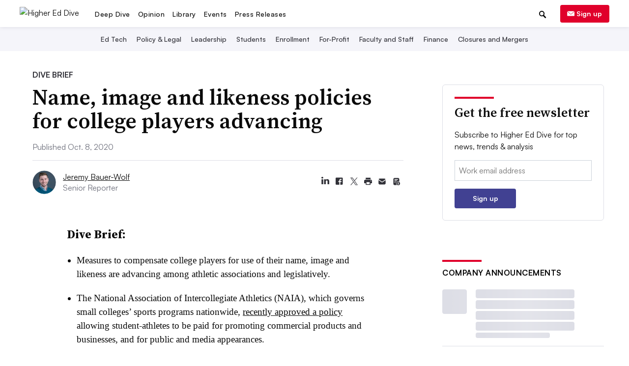

--- FILE ---
content_type: text/html; charset=utf-8
request_url: https://www.google.com/recaptcha/api2/aframe
body_size: 266
content:
<!DOCTYPE HTML><html><head><meta http-equiv="content-type" content="text/html; charset=UTF-8"></head><body><script nonce="ZiDKtt8IylvCrOdsc6FTGA">/** Anti-fraud and anti-abuse applications only. See google.com/recaptcha */ try{var clients={'sodar':'https://pagead2.googlesyndication.com/pagead/sodar?'};window.addEventListener("message",function(a){try{if(a.source===window.parent){var b=JSON.parse(a.data);var c=clients[b['id']];if(c){var d=document.createElement('img');d.src=c+b['params']+'&rc='+(localStorage.getItem("rc::a")?sessionStorage.getItem("rc::b"):"");window.document.body.appendChild(d);sessionStorage.setItem("rc::e",parseInt(sessionStorage.getItem("rc::e")||0)+1);localStorage.setItem("rc::h",'1763128552396');}}}catch(b){}});window.parent.postMessage("_grecaptcha_ready", "*");}catch(b){}</script></body></html>

--- FILE ---
content_type: application/javascript; charset=utf-8
request_url: https://fundingchoicesmessages.google.com/f/AGSKWxVF-g_B_XKx9KI3MdRx86kMZMItkHPwedw3zL7fWBTPmRsJ95KghRPGM_mMvvhQwYykBL-EkLSvKST3C8_-Lo7TzglNHpk072iOZaVUiOCgkNeV2OFSAUhbKP1qrMwwOefFXzp_HNyCt_pdRG007ExSGuBi1dxylBwkRDbyIA5TIO6Po94i0qB1p1MR/_-top-ads./gam_ad_/adheading_&expandable_ad__ads9.
body_size: -1288
content:
window['1c970f7b-612e-4e25-a328-5d8e1f72545b'] = true;

--- FILE ---
content_type: application/javascript; charset=utf-8
request_url: https://fundingchoicesmessages.google.com/f/AGSKWxX_vu8u9wu7Z1zFFiVPK7_EPLnTOSRv5eZsbBA_krqhDgnGkMudJxdqlZJCfnD0rymVA3ggOSdu034Kk-EfBbXrdnkPZo2I1eTKpej-QEWFInYy0729r29IvY7i9rw2gdhz_8G68g==?fccs=W251bGwsbnVsbCxudWxsLG51bGwsbnVsbCxudWxsLFsxNzYzMTI4NTUxLDM5MDAwMDAwXSxudWxsLG51bGwsbnVsbCxbbnVsbCxbNyw2XSxudWxsLG51bGwsbnVsbCxudWxsLG51bGwsbnVsbCxudWxsLG51bGwsbnVsbCwxXSwiaHR0cHM6Ly93d3cuaGlnaGVyZWRkaXZlLmNvbS9uZXdzL25hbWUtaW1hZ2UtYW5kLWxpa2VuZXNzLXBvbGljaWVzLWZvci1jb2xsZWdlLXBsYXllcnMtYWR2YW5jaW5nLzU4NjY5MC8iLG51bGwsW1s4LCJyRXVEMy1JNmgxQSJdLFs5LCJlbi1VUyJdLFsxNiwiWzEsMSwxXSJdLFsxOSwiMiJdLFsxNywiWzBdIl0sWzI0LCIiXSxbMjksImZhbHNlIl1dXQ
body_size: 127
content:
if (typeof __googlefc.fcKernelManager.run === 'function') {"use strict";this.default_ContributorServingResponseClientJs=this.default_ContributorServingResponseClientJs||{};(function(_){var window=this;
try{
var bp=function(a){this.A=_.t(a)};_.u(bp,_.J);var cp=function(a){this.A=_.t(a)};_.u(cp,_.J);cp.prototype.getWhitelistStatus=function(){return _.F(this,2)};var dp=function(a){this.A=_.t(a)};_.u(dp,_.J);var ep=_.Xc(dp),fp=function(a,b,c){this.B=a;this.j=_.A(b,bp,1);this.l=_.A(b,_.Ck,3);this.F=_.A(b,cp,4);a=this.B.location.hostname;this.D=_.Cg(this.j,2)&&_.O(this.j,2)!==""?_.O(this.j,2):a;a=new _.Mg(_.Dk(this.l));this.C=new _.Yg(_.q.document,this.D,a);this.console=null;this.o=new _.Yo(this.B,c,a)};
fp.prototype.run=function(){if(_.O(this.j,3)){var a=this.C,b=_.O(this.j,3),c=_.$g(a),d=new _.Sg;b=_.hg(d,1,b);c=_.D(c,1,b);_.dh(a,c)}else _.ah(this.C,"FCNEC");_.$o(this.o,_.A(this.l,_.we,1),this.l.getDefaultConsentRevocationText(),this.l.getDefaultConsentRevocationCloseText(),this.l.getDefaultConsentRevocationAttestationText(),this.D);_.ap(this.o,_.F(this.F,1),this.F.getWhitelistStatus());var e;a=(e=this.B.googlefc)==null?void 0:e.__executeManualDeployment;a!==void 0&&typeof a==="function"&&_.Eo(this.o.G,
"manualDeploymentApi")};var gp=function(){};gp.prototype.run=function(a,b,c){var d;return _.v(function(e){d=ep(b);(new fp(a,d,c)).run();return e.return({})})};_.Gk(7,new gp);
}catch(e){_._DumpException(e)}
}).call(this,this.default_ContributorServingResponseClientJs);
// Google Inc.

//# sourceURL=/_/mss/boq-content-ads-contributor/_/js/k=boq-content-ads-contributor.ContributorServingResponseClientJs.en_US.rEuD3-I6h1A.es5.O/d=1/exm=ad_blocking_detection_executable,kernel_loader,loader_js_executable/ed=1/rs=AJlcJMwdUsP8-QCqKWenZQ73qmLZMyYhJQ/m=cookie_refresh_executable
__googlefc.fcKernelManager.run('\x5b\x5b\x5b7,\x22\x5b\x5bnull,\\\x22highereddive.com\\\x22,\\\x22AKsRol95K48m8aand0Ewj5t0XXHGAc_tZTLnIcDi9bAupqVy_GrRAS1LE0_MoA0Lg4dUc3N3nHPp3ZFV6tOdFxMt9XgRF6UePPWyNsepuLdPtZ9T-1Ti3mDY6xoB1UqXHsEXgEyYo0y87T9HFYXvCe4RJkXBTZoJ3w\\\\u003d\\\\u003d\\\x22\x5d,null,\x5b\x5bnull,null,null,\\\x22https:\/\/fundingchoicesmessages.google.com\/f\/AGSKWxWw7RfOxYA-5CpMyvxpGXyC2ShcjeVj-6X-NXDthVUqzea88eLy2UPPWfPYfhwvDiRbhZiySBy2FD9kxSoa8sw3rkiqQbQbjiUy8NPw3bPV1DoCqJKVdPnf_xbb_QKG-YL-n70jyA\\\\u003d\\\\u003d\\\x22\x5d,null,null,\x5bnull,null,null,\\\x22https:\/\/fundingchoicesmessages.google.com\/el\/AGSKWxVN5EAzQWtYUd39LWIcGRCYGDTjijJ4DOffMBP_av9wrvDQC9JRfxmyOAg2oimiiMUgAWYXkGN5T4oahBxe69a7WwgHLvxuTTKzVx9NERZ7KLhXTGRVUtbg05HpbvuvvTCccXlehg\\\\u003d\\\\u003d\\\x22\x5d,null,\x5bnull,\x5b7,6\x5d,null,null,null,null,null,null,null,null,null,1\x5d\x5d,\x5b3,1\x5d\x5d\x22\x5d\x5d,\x5bnull,null,null,\x22https:\/\/fundingchoicesmessages.google.com\/f\/AGSKWxVfdjuSeEKeOSiAv9oOi81WUoFf99TQHksKhnBXenEP_X11Bu_dDdP1SnRjwF4uRCfjVYAbu8TfcIJXhenJdZy4nuVc0flO7BNiQGTiWNwdE9Az9ZnfEZN9gkzcx8IS6wtw-IqgZA\\u003d\\u003d\x22\x5d\x5d');}

--- FILE ---
content_type: image/svg+xml
request_url: https://www.highereddive.com/static/img/offsite.svg?141716111021
body_size: -238
content:
<svg width="12" height="12" viewBox="0 0 12 12" fill="none" xmlns="http://www.w3.org/2000/svg">
<path d="M10.8 10.8H1.2V1.2H6V0H0V12H12V6H10.8V10.8Z" fill="#0A0A0A"/>
<path d="M7.19997 0L8.92797 1.728L5.52637 5.1296L6.87037 6.4736L10.272 3.072L12 4.8V0H7.19997Z" fill="#0A0A0A"/>
</svg>


--- FILE ---
content_type: image/svg+xml
request_url: https://www.highereddive.com/static/img/social_icons/article_page/facebook.svg?440116200824
body_size: -107
content:
<svg width="29" height="29" viewBox="0 0 29 29" fill="none" xmlns="http://www.w3.org/2000/svg"><path d="M20.2 6.5H8.3C7.857 6.5 7 7.3575 7 7.8V19.7C7 20.142 7.8575 21 8.3 21H14.4965V15.494H12.4985V13.504H14.497V11.973C14.497 10.1 15.9145 8.988 17.5855 8.988C18.3855 8.988 18.8075 9.0745 19.008 9.101V10.997H17.59C16.6815 10.997 16.512 11.447 16.512 12.081V13.5045H19.0345L18.7045 15.4935H16.5115V21H20.2C20.642 21 21.5 20.142 21.5 19.7V7.8C21.5 7.3575 20.642 6.5 20.2 6.5Z" fill="#323239"/></svg>
